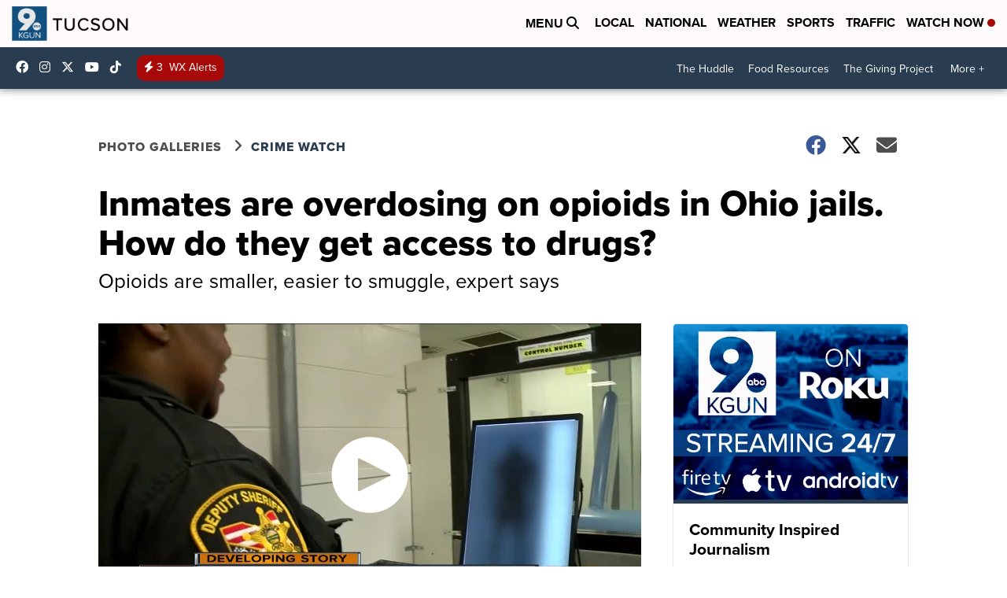

--- FILE ---
content_type: application/javascript; charset=utf-8
request_url: https://fundingchoicesmessages.google.com/f/AGSKWxUFgGI5K6BmcMPJtiJ-DIMqomP7DgNitfF4mfF39EGyVldl8Oi8Y0T-nmVpdTSnpnVArLnYpIExnHtM_6aRkBvDkxPsEF6wBkPQgeePJLkFzQJzYbIMy6RuYq8aqiqOfMEIJJARck3tDGlk8zXToCRylXsKmgltjdLiRV10CjmmPVhAHwkD6prg8biD/_/300250_ad-.ch/adv/itdmusic.in/banner_ad./GetVASTAd?
body_size: -1289
content:
window['1609268a-f07f-4060-971b-ed08aebd8f0e'] = true;

--- FILE ---
content_type: application/javascript; charset=utf-8
request_url: https://fundingchoicesmessages.google.com/f/AGSKWxWNcFUHgG0NbtYlSzl2C6OJjGTFwyuvy8zhguExekPof0DVlc8IV6j2lvFA6tFjcFjfH2THtuUw63deurvHOweSmjYCfMOawRyPh95ZCoaj43KeGGMKkF7LbI8fefb4rPAjtnoCQw==?fccs=W251bGwsbnVsbCxudWxsLG51bGwsbnVsbCxudWxsLFsxNzY5MTA2NTIzLDUwOTAwMDAwMF0sbnVsbCxudWxsLG51bGwsW251bGwsWzcsOSw2XSxudWxsLDIsbnVsbCwiZW4iLG51bGwsbnVsbCxudWxsLG51bGwsbnVsbCwxXSwiaHR0cHM6Ly93d3cua2d1bjkuY29tL25ld3MvY3JpbWUvaW5tYXRlcy1hcmUtb3ZlcmRvc2luZy1vbi1vcGlvaWRzLWluLW9oaW8tamFpbHMtaG93LWRvLXRoZXktZ2V0LWFjY2Vzcy10by1kcnVncyIsbnVsbCxbWzgsIms2MVBCam1rNk8wIl0sWzksImVuLVVTIl0sWzE5LCIyIl0sWzE3LCJbMF0iXSxbMjQsIiJdLFsyOSwiZmFsc2UiXV1d
body_size: 211
content:
if (typeof __googlefc.fcKernelManager.run === 'function') {"use strict";this.default_ContributorServingResponseClientJs=this.default_ContributorServingResponseClientJs||{};(function(_){var window=this;
try{
var qp=function(a){this.A=_.t(a)};_.u(qp,_.J);var rp=function(a){this.A=_.t(a)};_.u(rp,_.J);rp.prototype.getWhitelistStatus=function(){return _.F(this,2)};var sp=function(a){this.A=_.t(a)};_.u(sp,_.J);var tp=_.ed(sp),up=function(a,b,c){this.B=a;this.j=_.A(b,qp,1);this.l=_.A(b,_.Pk,3);this.F=_.A(b,rp,4);a=this.B.location.hostname;this.D=_.Fg(this.j,2)&&_.O(this.j,2)!==""?_.O(this.j,2):a;a=new _.Qg(_.Qk(this.l));this.C=new _.dh(_.q.document,this.D,a);this.console=null;this.o=new _.mp(this.B,c,a)};
up.prototype.run=function(){if(_.O(this.j,3)){var a=this.C,b=_.O(this.j,3),c=_.fh(a),d=new _.Wg;b=_.hg(d,1,b);c=_.C(c,1,b);_.jh(a,c)}else _.gh(this.C,"FCNEC");_.op(this.o,_.A(this.l,_.De,1),this.l.getDefaultConsentRevocationText(),this.l.getDefaultConsentRevocationCloseText(),this.l.getDefaultConsentRevocationAttestationText(),this.D);_.pp(this.o,_.F(this.F,1),this.F.getWhitelistStatus());var e;a=(e=this.B.googlefc)==null?void 0:e.__executeManualDeployment;a!==void 0&&typeof a==="function"&&_.To(this.o.G,
"manualDeploymentApi")};var vp=function(){};vp.prototype.run=function(a,b,c){var d;return _.v(function(e){d=tp(b);(new up(a,d,c)).run();return e.return({})})};_.Tk(7,new vp);
}catch(e){_._DumpException(e)}
}).call(this,this.default_ContributorServingResponseClientJs);
// Google Inc.

//# sourceURL=/_/mss/boq-content-ads-contributor/_/js/k=boq-content-ads-contributor.ContributorServingResponseClientJs.en_US.k61PBjmk6O0.es5.O/d=1/exm=ad_blocking_detection_executable,kernel_loader,loader_js_executable,web_iab_tcf_v2_signal_executable/ed=1/rs=AJlcJMztj-kAdg6DB63MlSG3pP52LjSptg/m=cookie_refresh_executable
__googlefc.fcKernelManager.run('\x5b\x5b\x5b7,\x22\x5b\x5bnull,\\\x22kgun9.com\\\x22,\\\x22AKsRol9iibFpZZxVzNwHMZh-baQ0SRiIzMCNZoDbf7qvxoKgCkcwqSYNmlo-sg32EB_g3eoXdO6T2T7_SFBuv3AZiKr4iMbWaO-1oxKMbqXXvhDcQFfzGSnRuErwpOB0Z3QWXN_x6-0VAUhsHTF5-Rdiewy8a5tQkQ\\\\u003d\\\\u003d\\\x22\x5d,null,\x5b\x5bnull,null,null,\\\x22https:\/\/fundingchoicesmessages.google.com\/f\/AGSKWxX76uMhZ8efFNq_t7ZkzbPsXtgo2BF9dsgQSg8V7BIJSHTfLxrYDF1pnQh0hD0LCq2kz4VehmPGt0SGE7O__n2drmBHHMYw4eQDeu1xYZCLkk5d1BNpNj53QnPZfYKdnkvnqbltsg\\\\u003d\\\\u003d\\\x22\x5d,null,null,\x5bnull,null,null,\\\x22https:\/\/fundingchoicesmessages.google.com\/el\/AGSKWxULxVgZhL0BU2mhqpEPPfkA8jP5MSsnTtU2V5I5WeZ3FwDe6b7EvvHhfE5kWixECCHvvdJZw0iYRdHFmOuh1-39oqRmBzWZ0iXihzPboKw1WpEXy9J7lkV87WQZshNqYK0npwp0LQ\\\\u003d\\\\u003d\\\x22\x5d,null,\x5bnull,\x5b7,9,6\x5d,null,2,null,\\\x22en\\\x22,null,null,null,null,null,1\x5d,null,\\\x22Privacy and cookie settings\\\x22,\\\x22Close\\\x22,null,null,null,\\\x22Managed by Google. Complies with IAB TCF. CMP ID: 300\\\x22\x5d,\x5b3,1\x5d\x5d\x22\x5d\x5d,\x5bnull,null,null,\x22https:\/\/fundingchoicesmessages.google.com\/f\/AGSKWxVqTzCewTYe1I6C3Vp85bhv4QrY3jr8_x6joTYTcmmjb2yOOjeFi650SsIJrf0z2X_QBV7ay0HyBehh4LwesUBSdAC6N1PE_oaVds6MT-q-olfFZ71prwZIA06IY9T_Z7YI0oVFiw\\u003d\\u003d\x22\x5d\x5d');}